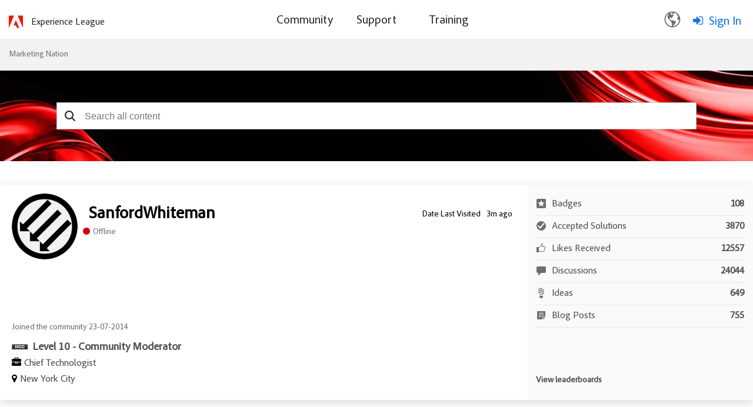

--- FILE ---
content_type: image/svg+xml
request_url: https://nation.marketo.com/html/@43C98F314EFB8E735199A81A70F48959/rank_icons/ec_appicon_RGB_noshadow_20.svg
body_size: 351
content:
<svg id="Layer_1" data-name="Layer 1" xmlns="http://www.w3.org/2000/svg" viewBox="0 0 240 234" height="20" width="20"><defs><style>.cls-1{fill:#fa0f00;}.cls-2{fill:#fff;}</style></defs><title>ec_appicon_noshadowArtboard 1</title><rect class="cls-1" width="240" height="234" rx="42.5"/><path id="_256" data-name="256" class="cls-2" d="M186.617,175.95037H158.11058a6.24325,6.24325,0,0,1-5.84652-3.76911L121.31715,99.82211a1.36371,1.36371,0,0,0-2.61145-.034l-19.286,45.94252A1.63479,1.63479,0,0,0,100.92626,148h21.1992a3.26957,3.26957,0,0,1,3.01052,1.99409l9.2814,20.65452a3.81249,3.81249,0,0,1-3.5078,5.30176H53.734a3.51828,3.51828,0,0,1-3.2129-4.90437L99.61068,54.14376A6.639,6.639,0,0,1,105.843,50h28.31354a6.6281,6.6281,0,0,1,6.23289,4.14376L189.81885,171.046A3.51717,3.51717,0,0,1,186.617,175.95037Z"/></svg>